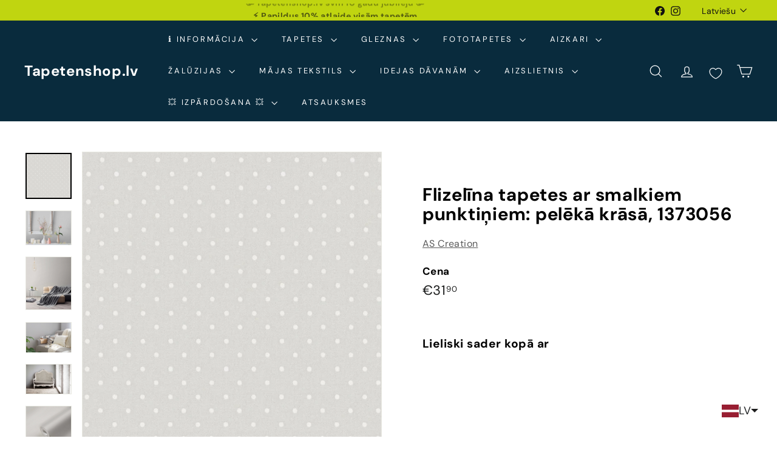

--- FILE ---
content_type: text/javascript; charset=utf-8
request_url: https://tapetenshop-lv.myshopify.com/products/flizelina-tapetes-ar-smalkiem-punktiniem-roza-krasa-1373057.js
body_size: 1477
content:
{"id":8848429187407,"title":"Flizelīna tapetes ar smalkiem punktiņiem: rozā krāsā, 1373057","handle":"flizelina-tapetes-ar-smalkiem-punktiniem-roza-krasa-1373057","description":"\u003cp\u003e\u003cbr\u003e\u003c\/p\u003e\n\u003cul\u003e\u003c\/ul\u003e\n\u003ctable width=\"275\"\u003e\n\u003ctbody\u003e\n\u003ctr\u003e\n\u003ctd width=\"110\"\u003e\n\u003ca title=\"Tapetes retro, lauku un provansas stilā - interneta katalogs\" href=\"https:\/\/www.tapetenshop.lv\/collections\/klasiskas-tapetes-provansas-un-vitrazas-stila-charme\"\u003e\u003cstrong\u003eApskatīt visas tapetes\u003c\/strong\u003e\u003c\/a\u003e \u003c\/td\u003e\n\u003ctd width=\"165\"\u003e\u003c\/td\u003e\n\u003c\/tr\u003e\n\u003ctr\u003e\n\u003ctd\u003eIzmērs\u003c\/td\u003e\n\u003ctd\u003e0,53x10,05 m\u003c\/td\u003e\n\u003c\/tr\u003e\n\u003ctr\u003e\n\u003ctd\u003eMateriāls\u003c\/td\u003e\n\u003ctd\u003e\n\u003cimg alt=\"\" src=\"https:\/\/cdn.shopify.com\/s\/files\/1\/1161\/4172\/files\/Washable_thumb.png?15711234049296544806\" data-mce-fragment=\"1\" data-mce-src=\"https:\/\/cdn.shopify.com\/s\/files\/1\/1161\/4172\/files\/Washable_thumb.png?15711234049296544806\"\u003e\u003cspan\u003e Flizelīna\u003c\/span\u003e\u003cspan data-mce-fragment=\"1\"\u003e- Tīramās (noturīgas pret beršanu)\u003c\/span\u003e\n\u003c\/td\u003e\n\u003c\/tr\u003e\n\u003ctr\u003e\n\u003ctd\u003eSaskaņošana\u003c\/td\u003e\n\u003ctd\u003e\n\u003cimg src=\"https:\/\/cdn.shopify.com\/s\/files\/1\/1161\/4172\/files\/0_thumb.png?15711234049296544806\" data-mce-src=\"https:\/\/cdn.shopify.com\/s\/files\/1\/1161\/4172\/files\/0_thumb.png?15711234049296544806\" data-mce-fragment=\"1\"\u003e\u003ca href=\"https:\/\/www.tapetenshop.lv\/collections\/vienkrasainas\/tapetes-bez-raporta\" title=\"Vienkrāsainas tapetes bez raksta saskaņošanas - nopirkt\" data-mce-href=\"https:\/\/www.tapetenshop.lv\/collections\/vienkrasainas\/tapetes-bez-raporta\" data-mce-fragment=\"1\"\u003eRaksts nav jāsaskaņo\u003c\/a\u003e\n\u003c\/td\u003e\n\u003c\/tr\u003e\n\u003ctr\u003e\n\u003ctd\u003eIzturība pret izbalēšanu\u003c\/td\u003e\n\u003ctd\u003e\n\u003cimg alt=\"\" src=\"https:\/\/cdn.shopify.com\/s\/files\/1\/1161\/4172\/files\/sun_thumb.png?15370898325993033724\" data-mce-fragment=\"1\" data-mce-src=\"https:\/\/cdn.shopify.com\/s\/files\/1\/1161\/4172\/files\/sun_thumb.png?15370898325993033724\" data-mce-selected=\"1\"\u003eAugsta izturība pret izbalēšanu\u003c\/td\u003e\n\u003c\/tr\u003e\n\u003ctr\u003e\n\u003ctd\u003eTapešu noņemšana\u003c\/td\u003e\n\u003ctd\u003e\n\u003cimg alt=\"\" src=\"https:\/\/cdn.shopify.com\/s\/files\/1\/1161\/4172\/files\/nonemas_thumb.png?15370898325993033724\" data-mce-fragment=\"1\" data-mce-src=\"https:\/\/cdn.shopify.com\/s\/files\/1\/1161\/4172\/files\/nonemas_thumb.png?15370898325993033724\"\u003eTiek atbrīvots tapešu svītras stūrītis, kas turpmāk ļauj pēc kārtas noņemt visas strēmeles.\u003c\/td\u003e\n\u003c\/tr\u003e\n\u003ctr\u003e\n\u003ctd\u003eTapešu līmēšana\u003c\/td\u003e\n\u003ctd\u003e\n\u003cimg alt=\"\" src=\"https:\/\/cdn.shopify.com\/s\/files\/1\/1161\/4172\/files\/uz-sienas-tr-50_480x480.png?v=1657992106\" data-mce-fragment=\"1\" data-mce-src=\"https:\/\/cdn.shopify.com\/s\/files\/1\/1161\/4172\/files\/uz-sienas-tr-50_480x480.png?v=1657992106\"\u003eLīmi klāj tikai uz sienas\u003c\/td\u003e\n\u003c\/tr\u003e\n\u003c\/tbody\u003e\n\u003c\/table\u003e\n\u003cp\u003e\u003ca href=\"http:\/\/www.as-creation.de\/startseite.html\" title=\"Tapetes AS Creation (Vācija) no Tapetenshop.lv\" target=\"_blank\"\u003e\u003cimg alt=\"\" src=\"https:\/\/cdn.shopify.com\/s\/files\/1\/1161\/4172\/files\/Tapetes_AS_Creation_no_Tapetenshop.lv_480x480.png?v=1611298445\" style=\"display: block; margin-left: auto; margin-right: auto;\" data-mce-src=\"https:\/\/cdn.shopify.com\/s\/files\/1\/1161\/4172\/files\/Tapetes_AS_Creation_no_Tapetenshop.lv_480x480.png?v=1611298445\" data-mce-style=\"display: block; margin-left: auto; margin-right: auto;\"\u003e\u003c\/a\u003e\u003c\/p\u003e\n\u003cp\u003e \u003c\/p\u003e","published_at":"2023-12-25T16:56:50+02:00","created_at":"2023-12-25T16:56:50+02:00","vendor":"AS Creation","type":"Tapetes","tags":["53","as-creation","ascreation","bez-saskanosanas","dots","flizelina","grafiskas","gulamistaba","ipasi-noturigas","koridors","maison-charme","matt","modernas-tapetes-ar-grafisku-rakstu","paraugs","Provence","retro","roza","slightly-structured","tapetes","tapetes-ar-matetu-virsmu","tapetes-provansas-stila","viesistaba","vintage","virtuve"],"price":3190,"price_min":3190,"price_max":3190,"available":true,"price_varies":false,"compare_at_price":null,"compare_at_price_min":0,"compare_at_price_max":0,"compare_at_price_varies":false,"variants":[{"id":48100478288207,"title":"Default Title","option1":"Default Title","option2":null,"option3":null,"sku":"390703","requires_shipping":true,"taxable":true,"featured_image":null,"available":true,"name":"Flizelīna tapetes ar smalkiem punktiņiem: rozā krāsā, 1373057","public_title":null,"options":["Default Title"],"price":3190,"weight":1300,"compare_at_price":null,"inventory_quantity":0,"inventory_management":null,"inventory_policy":"deny","barcode":"4051315588673","requires_selling_plan":false,"selling_plan_allocations":[]}],"images":["\/\/cdn.shopify.com\/s\/files\/1\/1161\/4172\/files\/flizelina-tapetes-ar-smalkiem-punktiniem-roza-krasa-1373057-53110455861583.jpg?v=1703516363","\/\/cdn.shopify.com\/s\/files\/1\/1161\/4172\/files\/flizelina-tapetes-ar-smalkiem-punktiniem-roza-krasa-1373057-53110455959887.jpg?v=1703516360","\/\/cdn.shopify.com\/s\/files\/1\/1161\/4172\/files\/flizelina-tapetes-ar-smalkiem-punktiniem-roza-krasa-1373057-53110456025423.jpg?v=1703516737","\/\/cdn.shopify.com\/s\/files\/1\/1161\/4172\/files\/flizelina-tapetes-ar-smalkiem-punktiniem-roza-krasa-1373057-53110485844303.jpg?v=1703516739","\/\/cdn.shopify.com\/s\/files\/1\/1161\/4172\/files\/flizelina-tapetes-ar-smalkiem-punktiniem-roza-krasa-1373057-53110455664975.jpg?v=1703516373","\/\/cdn.shopify.com\/s\/files\/1\/1161\/4172\/files\/flizelina-tapetes-ar-smalkiem-punktiniem-roza-krasa-1373057-53110455730511.jpg?v=1703516367","\/\/cdn.shopify.com\/s\/files\/1\/1161\/4172\/files\/flizelina-tapetes-ar-smalkiem-punktiniem-roza-krasa-1373057-53110455992655.jpg?v=1703516555","\/\/cdn.shopify.com\/s\/files\/1\/1161\/4172\/files\/flizelina-tapetes-ar-smalkiem-punktiniem-roza-krasa-1373057-53110455796047.jpg?v=1703516369"],"featured_image":"\/\/cdn.shopify.com\/s\/files\/1\/1161\/4172\/files\/flizelina-tapetes-ar-smalkiem-punktiniem-roza-krasa-1373057-53110455861583.jpg?v=1703516363","options":[{"name":"Title","position":1,"values":["Default Title"]}],"url":"\/products\/flizelina-tapetes-ar-smalkiem-punktiniem-roza-krasa-1373057","media":[{"alt":"Flizelīna tapetes ar smalkiem punktiņiem: rozā krāsā, 390703 AS Creation","id":45740006441295,"position":1,"preview_image":{"aspect_ratio":1.0,"height":1000,"width":1000,"src":"https:\/\/cdn.shopify.com\/s\/files\/1\/1161\/4172\/files\/flizelina-tapetes-ar-smalkiem-punktiniem-roza-krasa-1373057-53110455861583.jpg?v=1703516363"},"aspect_ratio":1.0,"height":1000,"media_type":"image","src":"https:\/\/cdn.shopify.com\/s\/files\/1\/1161\/4172\/files\/flizelina-tapetes-ar-smalkiem-punktiniem-roza-krasa-1373057-53110455861583.jpg?v=1703516363","width":1000},{"alt":"Flizelīna tapetes ar smalkiem punktiņiem: rozā krāsā, 390703 AS Creation","id":45740006048079,"position":2,"preview_image":{"aspect_ratio":1.0,"height":1600,"width":1600,"src":"https:\/\/cdn.shopify.com\/s\/files\/1\/1161\/4172\/files\/flizelina-tapetes-ar-smalkiem-punktiniem-roza-krasa-1373057-53110455959887.jpg?v=1703516360"},"aspect_ratio":1.0,"height":1600,"media_type":"image","src":"https:\/\/cdn.shopify.com\/s\/files\/1\/1161\/4172\/files\/flizelina-tapetes-ar-smalkiem-punktiniem-roza-krasa-1373057-53110455959887.jpg?v=1703516360","width":1600},{"alt":"Flizelīna tapetes ar smalkiem punktiņiem: rozā krāsā, 390703 AS Creation","id":45740083478863,"position":3,"preview_image":{"aspect_ratio":1.501,"height":1066,"width":1600,"src":"https:\/\/cdn.shopify.com\/s\/files\/1\/1161\/4172\/files\/flizelina-tapetes-ar-smalkiem-punktiniem-roza-krasa-1373057-53110456025423.jpg?v=1703516737"},"aspect_ratio":1.501,"height":1066,"media_type":"image","src":"https:\/\/cdn.shopify.com\/s\/files\/1\/1161\/4172\/files\/flizelina-tapetes-ar-smalkiem-punktiniem-roza-krasa-1373057-53110456025423.jpg?v=1703516737","width":1600},{"alt":"Flizelīna tapetes ar smalkiem punktiņiem: rozā krāsā, 390703 AS Creation","id":45740084035919,"position":4,"preview_image":{"aspect_ratio":0.667,"height":1600,"width":1067,"src":"https:\/\/cdn.shopify.com\/s\/files\/1\/1161\/4172\/files\/flizelina-tapetes-ar-smalkiem-punktiniem-roza-krasa-1373057-53110485844303.jpg?v=1703516739"},"aspect_ratio":0.667,"height":1600,"media_type":"image","src":"https:\/\/cdn.shopify.com\/s\/files\/1\/1161\/4172\/files\/flizelina-tapetes-ar-smalkiem-punktiniem-roza-krasa-1373057-53110485844303.jpg?v=1703516739","width":1067},{"alt":"Flizelīna tapetes ar smalkiem punktiņiem: rozā krāsā, 390703 AS Creation","id":45740008571215,"position":5,"preview_image":{"aspect_ratio":0.667,"height":1600,"width":1067,"src":"https:\/\/cdn.shopify.com\/s\/files\/1\/1161\/4172\/files\/flizelina-tapetes-ar-smalkiem-punktiniem-roza-krasa-1373057-53110455664975.jpg?v=1703516373"},"aspect_ratio":0.667,"height":1600,"media_type":"image","src":"https:\/\/cdn.shopify.com\/s\/files\/1\/1161\/4172\/files\/flizelina-tapetes-ar-smalkiem-punktiniem-roza-krasa-1373057-53110455664975.jpg?v=1703516373","width":1067},{"alt":"Flizelīna tapetes ar smalkiem punktiņiem: rozā krāsā, 390703 AS Creation","id":45740006867279,"position":6,"preview_image":{"aspect_ratio":1.0,"height":1600,"width":1600,"src":"https:\/\/cdn.shopify.com\/s\/files\/1\/1161\/4172\/files\/flizelina-tapetes-ar-smalkiem-punktiniem-roza-krasa-1373057-53110455730511.jpg?v=1703516367"},"aspect_ratio":1.0,"height":1600,"media_type":"image","src":"https:\/\/cdn.shopify.com\/s\/files\/1\/1161\/4172\/files\/flizelina-tapetes-ar-smalkiem-punktiniem-roza-krasa-1373057-53110455730511.jpg?v=1703516367","width":1600},{"alt":"Flizelīna tapetes ar smalkiem punktiņiem: rozā krāsā, 390703 AS Creation","id":45740044779855,"position":7,"preview_image":{"aspect_ratio":1.0,"height":1600,"width":1600,"src":"https:\/\/cdn.shopify.com\/s\/files\/1\/1161\/4172\/files\/flizelina-tapetes-ar-smalkiem-punktiniem-roza-krasa-1373057-53110455992655.jpg?v=1703516555"},"aspect_ratio":1.0,"height":1600,"media_type":"image","src":"https:\/\/cdn.shopify.com\/s\/files\/1\/1161\/4172\/files\/flizelina-tapetes-ar-smalkiem-punktiniem-roza-krasa-1373057-53110455992655.jpg?v=1703516555","width":1600},{"alt":"Flizelīna tapetes ar smalkiem punktiņiem: rozā krāsā, 390703 AS Creation","id":45740008276303,"position":8,"preview_image":{"aspect_ratio":1.0,"height":1600,"width":1600,"src":"https:\/\/cdn.shopify.com\/s\/files\/1\/1161\/4172\/files\/flizelina-tapetes-ar-smalkiem-punktiniem-roza-krasa-1373057-53110455796047.jpg?v=1703516369"},"aspect_ratio":1.0,"height":1600,"media_type":"image","src":"https:\/\/cdn.shopify.com\/s\/files\/1\/1161\/4172\/files\/flizelina-tapetes-ar-smalkiem-punktiniem-roza-krasa-1373057-53110455796047.jpg?v=1703516369","width":1600}],"requires_selling_plan":false,"selling_plan_groups":[]}

--- FILE ---
content_type: text/javascript; charset=utf-8
request_url: https://tapetenshop-lv.myshopify.com/products/flizelina-tapetes-ar-smalkiem-punktiniem-peleka-krasa-1373056.js?currency=EUR&country=LV
body_size: 1496
content:
{"id":8848426795343,"title":"Flizelīna tapetes ar smalkiem punktiņiem: pelēkā krāsā, 1373056","handle":"flizelina-tapetes-ar-smalkiem-punktiniem-peleka-krasa-1373056","description":"\u003cp\u003e\u003cbr\u003e\u003c\/p\u003e\n\u003cul\u003e\u003c\/ul\u003e\n\u003ctable width=\"275\"\u003e\n\u003ctbody\u003e\n\u003ctr\u003e\n\u003ctd width=\"110\"\u003e\n\u003ca title=\"Tapetes retro, lauku un provansas stilā - interneta katalogs\" href=\"https:\/\/www.tapetenshop.lv\/collections\/klasiskas-tapetes-provansas-un-vitrazas-stila-charme\"\u003e\u003cstrong\u003eApskatīt visas tapetes\u003c\/strong\u003e\u003c\/a\u003e \u003c\/td\u003e\n\u003ctd width=\"165\"\u003e\u003c\/td\u003e\n\u003c\/tr\u003e\n\u003ctr\u003e\n\u003ctd\u003eIzmērs\u003c\/td\u003e\n\u003ctd\u003e0,53x10,05 m\u003c\/td\u003e\n\u003c\/tr\u003e\n\u003ctr\u003e\n\u003ctd\u003eMateriāls\u003c\/td\u003e\n\u003ctd\u003e\n\u003cimg alt=\"\" src=\"https:\/\/cdn.shopify.com\/s\/files\/1\/1161\/4172\/files\/Washable_thumb.png?15711234049296544806\" data-mce-fragment=\"1\" data-mce-src=\"https:\/\/cdn.shopify.com\/s\/files\/1\/1161\/4172\/files\/Washable_thumb.png?15711234049296544806\"\u003e\u003cspan\u003e Flizelīna\u003c\/span\u003e\u003cspan data-mce-fragment=\"1\"\u003e- Tīramās (noturīgas pret beršanu)\u003c\/span\u003e\n\u003c\/td\u003e\n\u003c\/tr\u003e\n\u003ctr\u003e\n\u003ctd\u003eSaskaņošana\u003c\/td\u003e\n\u003ctd\u003e\n\u003cimg src=\"https:\/\/cdn.shopify.com\/s\/files\/1\/1161\/4172\/files\/0_thumb.png?15711234049296544806\" data-mce-fragment=\"1\" data-mce-src=\"https:\/\/cdn.shopify.com\/s\/files\/1\/1161\/4172\/files\/0_thumb.png?15711234049296544806\"\u003e\u003ca href=\"https:\/\/www.tapetenshop.lv\/collections\/vienkrasainas\/tapetes-bez-raporta\" title=\"Vienkrāsainas tapetes bez raksta saskaņošanas - nopirkt\" data-mce-fragment=\"1\" data-mce-href=\"https:\/\/www.tapetenshop.lv\/collections\/vienkrasainas\/tapetes-bez-raporta\"\u003eRaksts nav jāsaskaņo\u003c\/a\u003e\n\u003c\/td\u003e\n\u003c\/tr\u003e\n\u003ctr\u003e\n\u003ctd\u003eIzturība pret izbalēšanu\u003c\/td\u003e\n\u003ctd\u003e\n\u003cimg alt=\"\" src=\"https:\/\/cdn.shopify.com\/s\/files\/1\/1161\/4172\/files\/sun_thumb.png?15370898325993033724\" data-mce-fragment=\"1\" data-mce-src=\"https:\/\/cdn.shopify.com\/s\/files\/1\/1161\/4172\/files\/sun_thumb.png?15370898325993033724\" data-mce-selected=\"1\"\u003eAugsta izturība pret izbalēšanu\u003c\/td\u003e\n\u003c\/tr\u003e\n\u003ctr\u003e\n\u003ctd\u003eTapešu noņemšana\u003c\/td\u003e\n\u003ctd\u003e\n\u003cimg alt=\"\" src=\"https:\/\/cdn.shopify.com\/s\/files\/1\/1161\/4172\/files\/nonemas_thumb.png?15370898325993033724\" data-mce-fragment=\"1\" data-mce-src=\"https:\/\/cdn.shopify.com\/s\/files\/1\/1161\/4172\/files\/nonemas_thumb.png?15370898325993033724\"\u003eTiek atbrīvots tapešu svītras stūrītis, kas turpmāk ļauj pēc kārtas noņemt visas strēmeles.\u003c\/td\u003e\n\u003c\/tr\u003e\n\u003ctr\u003e\n\u003ctd\u003eTapešu līmēšana\u003c\/td\u003e\n\u003ctd\u003e\n\u003cimg alt=\"\" src=\"https:\/\/cdn.shopify.com\/s\/files\/1\/1161\/4172\/files\/uz-sienas-tr-50_480x480.png?v=1657992106\" data-mce-fragment=\"1\" data-mce-src=\"https:\/\/cdn.shopify.com\/s\/files\/1\/1161\/4172\/files\/uz-sienas-tr-50_480x480.png?v=1657992106\"\u003eLīmi klāj tikai uz sienas\u003c\/td\u003e\n\u003c\/tr\u003e\n\u003c\/tbody\u003e\n\u003c\/table\u003e\n\u003cp\u003e\u003ca href=\"http:\/\/www.as-creation.de\/startseite.html\" title=\"Tapetes AS Creation (Vācija) no Tapetenshop.lv\" target=\"_blank\"\u003e\u003cimg alt=\"\" src=\"https:\/\/cdn.shopify.com\/s\/files\/1\/1161\/4172\/files\/Tapetes_AS_Creation_no_Tapetenshop.lv_480x480.png?v=1611298445\" style=\"display: block; margin-left: auto; margin-right: auto;\" data-mce-src=\"https:\/\/cdn.shopify.com\/s\/files\/1\/1161\/4172\/files\/Tapetes_AS_Creation_no_Tapetenshop.lv_480x480.png?v=1611298445\" data-mce-style=\"display: block; margin-left: auto; margin-right: auto;\"\u003e\u003c\/a\u003e\u003c\/p\u003e\n\u003cp\u003e \u003c\/p\u003e","published_at":"2023-12-25T16:53:12+02:00","created_at":"2023-12-25T16:53:12+02:00","vendor":"AS Creation","type":"Tapetes","tags":["53","as-creation","ascreation","bez-saskanosanas","dots","flizelina","grafiskas","gulamistaba","ipasi-noturigas","koridors","maison-charme","matt","modernas-tapetes-ar-grafisku-rakstu","paraugs","peleka","Provence","retro","slightly-structured","tapetes","tapetes-ar-matetu-virsmu","tapetes-provansas-stila","vintage","virtuve"],"price":3190,"price_min":3190,"price_max":3190,"available":true,"price_varies":false,"compare_at_price":null,"compare_at_price_min":0,"compare_at_price_max":0,"compare_at_price_varies":false,"variants":[{"id":48100475633999,"title":"Default Title","option1":"Default Title","option2":null,"option3":null,"sku":"390702","requires_shipping":true,"taxable":true,"featured_image":null,"available":true,"name":"Flizelīna tapetes ar smalkiem punktiņiem: pelēkā krāsā, 1373056","public_title":null,"options":["Default Title"],"price":3190,"weight":1300,"compare_at_price":null,"inventory_quantity":0,"inventory_management":null,"inventory_policy":"deny","barcode":"4051315588659","requires_selling_plan":false,"selling_plan_allocations":[]}],"images":["\/\/cdn.shopify.com\/s\/files\/1\/1161\/4172\/files\/flizelina-tapetes-ar-smalkiem-punktiniem-peleka-krasa-1373056-53110417719631.jpg?v=1703516186","\/\/cdn.shopify.com\/s\/files\/1\/1161\/4172\/files\/flizelina-tapetes-ar-smalkiem-punktiniem-peleka-krasa-1373056-53110417555791.jpg?v=1703516192","\/\/cdn.shopify.com\/s\/files\/1\/1161\/4172\/files\/flizelina-tapetes-ar-smalkiem-punktiniem-peleka-krasa-1373056-53110417752399.jpg?v=1703516184","\/\/cdn.shopify.com\/s\/files\/1\/1161\/4172\/files\/flizelina-tapetes-ar-smalkiem-punktiniem-peleka-krasa-1373056-53110417490255.jpg?v=1703516912","\/\/cdn.shopify.com\/s\/files\/1\/1161\/4172\/files\/flizelina-tapetes-ar-smalkiem-punktiniem-peleka-krasa-1373056-53110417785167.jpg?v=1703516180","\/\/cdn.shopify.com\/s\/files\/1\/1161\/4172\/files\/flizelina-tapetes-ar-smalkiem-punktiniem-peleka-krasa-1373056-53110417457487.jpg?v=1703516189","\/\/cdn.shopify.com\/s\/files\/1\/1161\/4172\/files\/flizelina-tapetes-ar-smalkiem-punktiniem-peleka-krasa-1373056-53110417817935.jpg?v=1703516195"],"featured_image":"\/\/cdn.shopify.com\/s\/files\/1\/1161\/4172\/files\/flizelina-tapetes-ar-smalkiem-punktiniem-peleka-krasa-1373056-53110417719631.jpg?v=1703516186","options":[{"name":"Title","position":1,"values":["Default Title"]}],"url":"\/products\/flizelina-tapetes-ar-smalkiem-punktiniem-peleka-krasa-1373056","media":[{"alt":"Flizelīna tapetes ar smalkiem punktiņiem: pelēkā krāsā, 390702 AS Creation","id":45739970298191,"position":1,"preview_image":{"aspect_ratio":1.0,"height":1000,"width":1000,"src":"https:\/\/cdn.shopify.com\/s\/files\/1\/1161\/4172\/files\/flizelina-tapetes-ar-smalkiem-punktiniem-peleka-krasa-1373056-53110417719631.jpg?v=1703516186"},"aspect_ratio":1.0,"height":1000,"media_type":"image","src":"https:\/\/cdn.shopify.com\/s\/files\/1\/1161\/4172\/files\/flizelina-tapetes-ar-smalkiem-punktiniem-peleka-krasa-1373056-53110417719631.jpg?v=1703516186","width":1000},{"alt":"Flizelīna tapetes ar smalkiem punktiņiem: pelēkā krāsā, 390702 AS Creation","id":45739971412303,"position":2,"preview_image":{"aspect_ratio":1.33,"height":1203,"width":1600,"src":"https:\/\/cdn.shopify.com\/s\/files\/1\/1161\/4172\/files\/flizelina-tapetes-ar-smalkiem-punktiniem-peleka-krasa-1373056-53110417555791.jpg?v=1703516192"},"aspect_ratio":1.33,"height":1203,"media_type":"image","src":"https:\/\/cdn.shopify.com\/s\/files\/1\/1161\/4172\/files\/flizelina-tapetes-ar-smalkiem-punktiniem-peleka-krasa-1373056-53110417555791.jpg?v=1703516192","width":1600},{"alt":"Flizelīna tapetes ar smalkiem punktiņiem: pelēkā krāsā, 390702 AS Creation","id":45739969970511,"position":3,"preview_image":{"aspect_ratio":0.857,"height":1600,"width":1371,"src":"https:\/\/cdn.shopify.com\/s\/files\/1\/1161\/4172\/files\/flizelina-tapetes-ar-smalkiem-punktiniem-peleka-krasa-1373056-53110417752399.jpg?v=1703516184"},"aspect_ratio":0.857,"height":1600,"media_type":"image","src":"https:\/\/cdn.shopify.com\/s\/files\/1\/1161\/4172\/files\/flizelina-tapetes-ar-smalkiem-punktiniem-peleka-krasa-1373056-53110417752399.jpg?v=1703516184","width":1371},{"alt":"Flizelīna tapetes ar smalkiem punktiņiem: pelēkā krāsā, 390702 AS Creation","id":45740121424207,"position":4,"preview_image":{"aspect_ratio":1.501,"height":1066,"width":1600,"src":"https:\/\/cdn.shopify.com\/s\/files\/1\/1161\/4172\/files\/flizelina-tapetes-ar-smalkiem-punktiniem-peleka-krasa-1373056-53110417490255.jpg?v=1703516912"},"aspect_ratio":1.501,"height":1066,"media_type":"image","src":"https:\/\/cdn.shopify.com\/s\/files\/1\/1161\/4172\/files\/flizelina-tapetes-ar-smalkiem-punktiniem-peleka-krasa-1373056-53110417490255.jpg?v=1703516912","width":1600},{"alt":"Flizelīna tapetes ar smalkiem punktiņiem: pelēkā krāsā, 390702 AS Creation","id":45739969347919,"position":5,"preview_image":{"aspect_ratio":1.544,"height":1036,"width":1600,"src":"https:\/\/cdn.shopify.com\/s\/files\/1\/1161\/4172\/files\/flizelina-tapetes-ar-smalkiem-punktiniem-peleka-krasa-1373056-53110417785167.jpg?v=1703516180"},"aspect_ratio":1.544,"height":1036,"media_type":"image","src":"https:\/\/cdn.shopify.com\/s\/files\/1\/1161\/4172\/files\/flizelina-tapetes-ar-smalkiem-punktiniem-peleka-krasa-1373056-53110417785167.jpg?v=1703516180","width":1600},{"alt":"Flizelīna tapetes ar smalkiem punktiņiem: pelēkā krāsā, 390702 AS Creation","id":45739970724175,"position":6,"preview_image":{"aspect_ratio":1.0,"height":1600,"width":1600,"src":"https:\/\/cdn.shopify.com\/s\/files\/1\/1161\/4172\/files\/flizelina-tapetes-ar-smalkiem-punktiniem-peleka-krasa-1373056-53110417457487.jpg?v=1703516189"},"aspect_ratio":1.0,"height":1600,"media_type":"image","src":"https:\/\/cdn.shopify.com\/s\/files\/1\/1161\/4172\/files\/flizelina-tapetes-ar-smalkiem-punktiniem-peleka-krasa-1373056-53110417457487.jpg?v=1703516189","width":1600},{"alt":"Flizelīna tapetes ar smalkiem punktiņiem: pelēkā krāsā, 390702 AS Creation","id":45739972198735,"position":7,"preview_image":{"aspect_ratio":1.0,"height":1600,"width":1600,"src":"https:\/\/cdn.shopify.com\/s\/files\/1\/1161\/4172\/files\/flizelina-tapetes-ar-smalkiem-punktiniem-peleka-krasa-1373056-53110417817935.jpg?v=1703516195"},"aspect_ratio":1.0,"height":1600,"media_type":"image","src":"https:\/\/cdn.shopify.com\/s\/files\/1\/1161\/4172\/files\/flizelina-tapetes-ar-smalkiem-punktiniem-peleka-krasa-1373056-53110417817935.jpg?v=1703516195","width":1600}],"requires_selling_plan":false,"selling_plan_groups":[]}

--- FILE ---
content_type: text/javascript; charset=utf-8
request_url: https://tapetenshop-lv.myshopify.com/products/flizelina-tapetes-ar-smalkiem-punktiniem-gaisi-zila-krasa-1373055.js
body_size: 1835
content:
{"id":8848424042831,"title":"Flizelīna tapetes ar smalkiem punktiņiem: gaiši zilā krāsā, 1373055","handle":"flizelina-tapetes-ar-smalkiem-punktiniem-gaisi-zila-krasa-1373055","description":"\u003cp\u003e\u003cbr\u003e\u003c\/p\u003e\n\u003cul\u003e\u003c\/ul\u003e\n\u003ctable width=\"275\"\u003e\n\u003ctbody\u003e\n\u003ctr\u003e\n\u003ctd width=\"110\"\u003e\n\u003ca title=\"Tapetes retro, lauku un provansas stilā - interneta katalogs\" href=\"https:\/\/www.tapetenshop.lv\/collections\/klasiskas-tapetes-provansas-un-vitrazas-stila-charme\"\u003e\u003cstrong\u003eApskatīt visas tapetes\u003c\/strong\u003e\u003c\/a\u003e \u003c\/td\u003e\n\u003ctd width=\"165\"\u003e\u003c\/td\u003e\n\u003c\/tr\u003e\n\u003ctr\u003e\n\u003ctd\u003eIzmērs\u003c\/td\u003e\n\u003ctd\u003e0,53x10,05 m\u003c\/td\u003e\n\u003c\/tr\u003e\n\u003ctr\u003e\n\u003ctd\u003eMateriāls\u003c\/td\u003e\n\u003ctd\u003e\n\u003cimg alt=\"\" src=\"https:\/\/cdn.shopify.com\/s\/files\/1\/1161\/4172\/files\/Washable_thumb.png?15711234049296544806\" data-mce-fragment=\"1\" data-mce-src=\"https:\/\/cdn.shopify.com\/s\/files\/1\/1161\/4172\/files\/Washable_thumb.png?15711234049296544806\"\u003e\u003cspan\u003e Flizelīna\u003c\/span\u003e\u003cspan data-mce-fragment=\"1\"\u003e- Tīramās (noturīgas pret beršanu)\u003c\/span\u003e\n\u003c\/td\u003e\n\u003c\/tr\u003e\n\u003ctr\u003e\n\u003ctd\u003eSaskaņošana\u003c\/td\u003e\n\u003ctd\u003e\n\u003cimg src=\"https:\/\/cdn.shopify.com\/s\/files\/1\/1161\/4172\/files\/0_thumb.png?15711234049296544806\" data-mce-src=\"https:\/\/cdn.shopify.com\/s\/files\/1\/1161\/4172\/files\/0_thumb.png?15711234049296544806\" data-mce-fragment=\"1\"\u003e\u003ca href=\"https:\/\/www.tapetenshop.lv\/collections\/vienkrasainas\/tapetes-bez-raporta\" title=\"Vienkrāsainas tapetes bez raksta saskaņošanas - nopirkt\" data-mce-href=\"https:\/\/www.tapetenshop.lv\/collections\/vienkrasainas\/tapetes-bez-raporta\" data-mce-fragment=\"1\"\u003eRaksts nav jāsaskaņo\u003c\/a\u003e\n\u003c\/td\u003e\n\u003c\/tr\u003e\n\u003ctr\u003e\n\u003ctd\u003eIzturība pret izbalēšanu\u003c\/td\u003e\n\u003ctd\u003e\n\u003cimg alt=\"\" src=\"https:\/\/cdn.shopify.com\/s\/files\/1\/1161\/4172\/files\/sun_thumb.png?15370898325993033724\" data-mce-fragment=\"1\" data-mce-src=\"https:\/\/cdn.shopify.com\/s\/files\/1\/1161\/4172\/files\/sun_thumb.png?15370898325993033724\" data-mce-selected=\"1\"\u003eAugsta izturība pret izbalēšanu\u003c\/td\u003e\n\u003c\/tr\u003e\n\u003ctr\u003e\n\u003ctd\u003eTapešu noņemšana\u003c\/td\u003e\n\u003ctd\u003e\n\u003cimg alt=\"\" src=\"https:\/\/cdn.shopify.com\/s\/files\/1\/1161\/4172\/files\/nonemas_thumb.png?15370898325993033724\" data-mce-fragment=\"1\" data-mce-src=\"https:\/\/cdn.shopify.com\/s\/files\/1\/1161\/4172\/files\/nonemas_thumb.png?15370898325993033724\"\u003eTiek atbrīvots tapešu svītras stūrītis, kas turpmāk ļauj pēc kārtas noņemt visas strēmeles.\u003c\/td\u003e\n\u003c\/tr\u003e\n\u003ctr\u003e\n\u003ctd\u003eTapešu līmēšana\u003c\/td\u003e\n\u003ctd\u003e\n\u003cimg alt=\"\" src=\"https:\/\/cdn.shopify.com\/s\/files\/1\/1161\/4172\/files\/uz-sienas-tr-50_480x480.png?v=1657992106\" data-mce-fragment=\"1\" data-mce-src=\"https:\/\/cdn.shopify.com\/s\/files\/1\/1161\/4172\/files\/uz-sienas-tr-50_480x480.png?v=1657992106\"\u003eLīmi klāj tikai uz sienas\u003c\/td\u003e\n\u003c\/tr\u003e\n\u003c\/tbody\u003e\n\u003c\/table\u003e\n\u003cp\u003e\u003ca href=\"http:\/\/www.as-creation.de\/startseite.html\" title=\"Tapetes AS Creation (Vācija) no Tapetenshop.lv\" target=\"_blank\"\u003e\u003cimg alt=\"\" src=\"https:\/\/cdn.shopify.com\/s\/files\/1\/1161\/4172\/files\/Tapetes_AS_Creation_no_Tapetenshop.lv_480x480.png?v=1611298445\" style=\"display: block; margin-left: auto; margin-right: auto;\" data-mce-src=\"https:\/\/cdn.shopify.com\/s\/files\/1\/1161\/4172\/files\/Tapetes_AS_Creation_no_Tapetenshop.lv_480x480.png?v=1611298445\" data-mce-style=\"display: block; margin-left: auto; margin-right: auto;\"\u003e\u003c\/a\u003e\u003c\/p\u003e\n\u003cp\u003e \u003c\/p\u003e","published_at":"2023-12-25T16:47:41+02:00","created_at":"2023-12-25T16:47:41+02:00","vendor":"AS Creation","type":"Tapetes","tags":["53","as-creation","ascreation","bez-saskanosanas","dots","flizelina","grafiskas","gulamistaba","ipasi-noturigas","koridors","maison-charme","matt","modernas-tapetes-ar-grafisku-rakstu","paraugs","Provence","retro","slightly-structured","tapetes","tapetes-ar-matetu-virsmu","tapetes-provansas-stila","vintage","virtuve"],"price":3190,"price_min":3190,"price_max":3190,"available":true,"price_varies":false,"compare_at_price":null,"compare_at_price_min":0,"compare_at_price_max":0,"compare_at_price_varies":false,"variants":[{"id":48100470849871,"title":"Default Title","option1":"Default Title","option2":null,"option3":null,"sku":"390701","requires_shipping":true,"taxable":true,"featured_image":null,"available":true,"name":"Flizelīna tapetes ar smalkiem punktiņiem: gaiši zilā krāsā, 1373055","public_title":null,"options":["Default Title"],"price":3190,"weight":1300,"compare_at_price":null,"inventory_quantity":0,"inventory_management":null,"inventory_policy":"deny","barcode":"4051315588635","requires_selling_plan":false,"selling_plan_allocations":[]}],"images":["\/\/cdn.shopify.com\/s\/files\/1\/1161\/4172\/files\/flizelina-tapetes-ar-smalkiem-punktiniem-gaisi-zila-krasa-1373055-53110354837839.jpg?v=1703515828","\/\/cdn.shopify.com\/s\/files\/1\/1161\/4172\/files\/flizelina-tapetes-ar-smalkiem-punktiniem-gaisi-zila-krasa-1373055-53110354772303.jpg?v=1703515820","\/\/cdn.shopify.com\/s\/files\/1\/1161\/4172\/files\/flizelina-tapetes-ar-smalkiem-punktiniem-gaisi-zila-krasa-1373055-53110354870607.jpg?v=1703515832","\/\/cdn.shopify.com\/s\/files\/1\/1161\/4172\/files\/flizelina-tapetes-ar-smalkiem-punktiniem-gaisi-zila-krasa-1373055-53110354805071.jpg?v=1703515834","\/\/cdn.shopify.com\/s\/files\/1\/1161\/4172\/files\/flizelina-tapetes-ar-smalkiem-punktiniem-gaisi-zila-krasa-1373055-53110354673999.jpg?v=1703515999","\/\/cdn.shopify.com\/s\/files\/1\/1161\/4172\/files\/flizelina-tapetes-ar-smalkiem-punktiniem-gaisi-zila-krasa-1373055-53110354739535.jpg?v=1703515822","\/\/cdn.shopify.com\/s\/files\/1\/1161\/4172\/files\/flizelina-tapetes-ar-smalkiem-punktiniem-gaisi-zila-krasa-1373055-53110354706767.jpg?v=1703515826"],"featured_image":"\/\/cdn.shopify.com\/s\/files\/1\/1161\/4172\/files\/flizelina-tapetes-ar-smalkiem-punktiniem-gaisi-zila-krasa-1373055-53110354837839.jpg?v=1703515828","options":[{"name":"Title","position":1,"values":["Default Title"]}],"url":"\/products\/flizelina-tapetes-ar-smalkiem-punktiniem-gaisi-zila-krasa-1373055","media":[{"alt":"Flizelīna tapetes ar smalkiem punktiņiem: gaiši zilā krāsā, 390701 AS Creation","id":45739897323855,"position":1,"preview_image":{"aspect_ratio":1.0,"height":1000,"width":1000,"src":"https:\/\/cdn.shopify.com\/s\/files\/1\/1161\/4172\/files\/flizelina-tapetes-ar-smalkiem-punktiniem-gaisi-zila-krasa-1373055-53110354837839.jpg?v=1703515828"},"aspect_ratio":1.0,"height":1000,"media_type":"image","src":"https:\/\/cdn.shopify.com\/s\/files\/1\/1161\/4172\/files\/flizelina-tapetes-ar-smalkiem-punktiniem-gaisi-zila-krasa-1373055-53110354837839.jpg?v=1703515828","width":1000},{"alt":"Flizelīna tapetes ar smalkiem punktiņiem: gaiši zilā krāsā, 390701 AS Creation","id":45739895357775,"position":2,"preview_image":{"aspect_ratio":0.75,"height":1600,"width":1200,"src":"https:\/\/cdn.shopify.com\/s\/files\/1\/1161\/4172\/files\/flizelina-tapetes-ar-smalkiem-punktiniem-gaisi-zila-krasa-1373055-53110354772303.jpg?v=1703515820"},"aspect_ratio":0.75,"height":1600,"media_type":"image","src":"https:\/\/cdn.shopify.com\/s\/files\/1\/1161\/4172\/files\/flizelina-tapetes-ar-smalkiem-punktiniem-gaisi-zila-krasa-1373055-53110354772303.jpg?v=1703515820","width":1200},{"alt":"Flizelīna tapetes ar smalkiem punktiņiem: gaiši zilā krāsā, 390701 AS Creation","id":45739898437967,"position":3,"preview_image":{"aspect_ratio":0.75,"height":1600,"width":1200,"src":"https:\/\/cdn.shopify.com\/s\/files\/1\/1161\/4172\/files\/flizelina-tapetes-ar-smalkiem-punktiniem-gaisi-zila-krasa-1373055-53110354870607.jpg?v=1703515832"},"aspect_ratio":0.75,"height":1600,"media_type":"image","src":"https:\/\/cdn.shopify.com\/s\/files\/1\/1161\/4172\/files\/flizelina-tapetes-ar-smalkiem-punktiniem-gaisi-zila-krasa-1373055-53110354870607.jpg?v=1703515832","width":1200},{"alt":"Flizelīna tapetes ar smalkiem punktiņiem: gaiši zilā krāsā, 390701 AS Creation","id":45739898569039,"position":4,"preview_image":{"aspect_ratio":0.667,"height":1600,"width":1067,"src":"https:\/\/cdn.shopify.com\/s\/files\/1\/1161\/4172\/files\/flizelina-tapetes-ar-smalkiem-punktiniem-gaisi-zila-krasa-1373055-53110354805071.jpg?v=1703515834"},"aspect_ratio":0.667,"height":1600,"media_type":"image","src":"https:\/\/cdn.shopify.com\/s\/files\/1\/1161\/4172\/files\/flizelina-tapetes-ar-smalkiem-punktiniem-gaisi-zila-krasa-1373055-53110354805071.jpg?v=1703515834","width":1067},{"alt":"Flizelīna tapetes ar smalkiem punktiņiem: gaiši zilā krāsā, 390701 AS Creation","id":45739931795791,"position":5,"preview_image":{"aspect_ratio":1.0,"height":1600,"width":1600,"src":"https:\/\/cdn.shopify.com\/s\/files\/1\/1161\/4172\/files\/flizelina-tapetes-ar-smalkiem-punktiniem-gaisi-zila-krasa-1373055-53110354673999.jpg?v=1703515999"},"aspect_ratio":1.0,"height":1600,"media_type":"image","src":"https:\/\/cdn.shopify.com\/s\/files\/1\/1161\/4172\/files\/flizelina-tapetes-ar-smalkiem-punktiniem-gaisi-zila-krasa-1373055-53110354673999.jpg?v=1703515999","width":1600},{"alt":"Flizelīna tapetes ar smalkiem punktiņiem: gaiši zilā krāsā, 390701 AS Creation","id":45739896045903,"position":6,"preview_image":{"aspect_ratio":1.0,"height":1600,"width":1600,"src":"https:\/\/cdn.shopify.com\/s\/files\/1\/1161\/4172\/files\/flizelina-tapetes-ar-smalkiem-punktiniem-gaisi-zila-krasa-1373055-53110354739535.jpg?v=1703515822"},"aspect_ratio":1.0,"height":1600,"media_type":"image","src":"https:\/\/cdn.shopify.com\/s\/files\/1\/1161\/4172\/files\/flizelina-tapetes-ar-smalkiem-punktiniem-gaisi-zila-krasa-1373055-53110354739535.jpg?v=1703515822","width":1600},{"alt":"Flizelīna tapetes ar smalkiem punktiņiem: gaiši zilā krāsā, 390701 AS Creation","id":45739896865103,"position":7,"preview_image":{"aspect_ratio":1.0,"height":1600,"width":1600,"src":"https:\/\/cdn.shopify.com\/s\/files\/1\/1161\/4172\/files\/flizelina-tapetes-ar-smalkiem-punktiniem-gaisi-zila-krasa-1373055-53110354706767.jpg?v=1703515826"},"aspect_ratio":1.0,"height":1600,"media_type":"image","src":"https:\/\/cdn.shopify.com\/s\/files\/1\/1161\/4172\/files\/flizelina-tapetes-ar-smalkiem-punktiniem-gaisi-zila-krasa-1373055-53110354706767.jpg?v=1703515826","width":1600}],"requires_selling_plan":false,"selling_plan_groups":[]}

--- FILE ---
content_type: text/javascript; charset=utf-8
request_url: https://tapetenshop-lv.myshopify.com/products/flizelina-tapetes-ar-smalkiem-punktiniem-besa-krasa-1373060.js
body_size: 1838
content:
{"id":8848430399823,"title":"Flizelīna tapetes ar smalkiem punktiņiem: bēšā krāsā, 1373060","handle":"flizelina-tapetes-ar-smalkiem-punktiniem-besa-krasa-1373060","description":"\u003cp\u003e\u003cbr\u003e\u003c\/p\u003e\n\u003cul\u003e\u003c\/ul\u003e\n\u003ctable width=\"275\"\u003e\n\u003ctbody\u003e\n\u003ctr\u003e\n\u003ctd width=\"110\"\u003e\n\u003ca title=\"Tapetes retro, lauku un provansas stilā - interneta katalogs\" href=\"https:\/\/www.tapetenshop.lv\/collections\/klasiskas-tapetes-provansas-un-vitrazas-stila-charme\"\u003e\u003cstrong\u003eApskatīt visas tapetes\u003c\/strong\u003e\u003c\/a\u003e \u003c\/td\u003e\n\u003ctd width=\"165\"\u003e\u003c\/td\u003e\n\u003c\/tr\u003e\n\u003ctr\u003e\n\u003ctd\u003eIzmērs\u003c\/td\u003e\n\u003ctd\u003e0,53x10,05 m\u003c\/td\u003e\n\u003c\/tr\u003e\n\u003ctr\u003e\n\u003ctd\u003eMateriāls\u003c\/td\u003e\n\u003ctd\u003e\n\u003cimg alt=\"\" src=\"https:\/\/cdn.shopify.com\/s\/files\/1\/1161\/4172\/files\/Washable_thumb.png?15711234049296544806\" data-mce-fragment=\"1\" data-mce-src=\"https:\/\/cdn.shopify.com\/s\/files\/1\/1161\/4172\/files\/Washable_thumb.png?15711234049296544806\"\u003e\u003cspan\u003e Flizelīna\u003c\/span\u003e\u003cspan data-mce-fragment=\"1\"\u003e- Tīramās (noturīgas pret beršanu)\u003c\/span\u003e\n\u003c\/td\u003e\n\u003c\/tr\u003e\n\u003ctr\u003e\n\u003ctd\u003eSaskaņošana\u003c\/td\u003e\n\u003ctd\u003e\n\u003cimg src=\"https:\/\/cdn.shopify.com\/s\/files\/1\/1161\/4172\/files\/0_thumb.png?15711234049296544806\" data-mce-src=\"https:\/\/cdn.shopify.com\/s\/files\/1\/1161\/4172\/files\/0_thumb.png?15711234049296544806\" data-mce-fragment=\"1\"\u003e\u003ca href=\"https:\/\/www.tapetenshop.lv\/collections\/vienkrasainas\/tapetes-bez-raporta\" title=\"Vienkrāsainas tapetes bez raksta saskaņošanas - nopirkt\" data-mce-href=\"https:\/\/www.tapetenshop.lv\/collections\/vienkrasainas\/tapetes-bez-raporta\" data-mce-fragment=\"1\"\u003eRaksts nav jāsaskaņo\u003c\/a\u003e\n\u003c\/td\u003e\n\u003c\/tr\u003e\n\u003ctr\u003e\n\u003ctd\u003eIzturība pret izbalēšanu\u003c\/td\u003e\n\u003ctd\u003e\n\u003cimg alt=\"\" src=\"https:\/\/cdn.shopify.com\/s\/files\/1\/1161\/4172\/files\/sun_thumb.png?15370898325993033724\" data-mce-fragment=\"1\" data-mce-src=\"https:\/\/cdn.shopify.com\/s\/files\/1\/1161\/4172\/files\/sun_thumb.png?15370898325993033724\" data-mce-selected=\"1\"\u003eAugsta izturība pret izbalēšanu\u003c\/td\u003e\n\u003c\/tr\u003e\n\u003ctr\u003e\n\u003ctd\u003eTapešu noņemšana\u003c\/td\u003e\n\u003ctd\u003e\n\u003cimg alt=\"\" src=\"https:\/\/cdn.shopify.com\/s\/files\/1\/1161\/4172\/files\/nonemas_thumb.png?15370898325993033724\" data-mce-fragment=\"1\" data-mce-src=\"https:\/\/cdn.shopify.com\/s\/files\/1\/1161\/4172\/files\/nonemas_thumb.png?15370898325993033724\"\u003eTiek atbrīvots tapešu svītras stūrītis, kas turpmāk ļauj pēc kārtas noņemt visas strēmeles.\u003c\/td\u003e\n\u003c\/tr\u003e\n\u003ctr\u003e\n\u003ctd\u003eTapešu līmēšana\u003c\/td\u003e\n\u003ctd\u003e\n\u003cimg alt=\"\" src=\"https:\/\/cdn.shopify.com\/s\/files\/1\/1161\/4172\/files\/uz-sienas-tr-50_480x480.png?v=1657992106\" data-mce-fragment=\"1\" data-mce-src=\"https:\/\/cdn.shopify.com\/s\/files\/1\/1161\/4172\/files\/uz-sienas-tr-50_480x480.png?v=1657992106\"\u003eLīmi klāj tikai uz sienas\u003c\/td\u003e\n\u003c\/tr\u003e\n\u003c\/tbody\u003e\n\u003c\/table\u003e\n\u003cp\u003e\u003ca href=\"http:\/\/www.as-creation.de\/startseite.html\" title=\"Tapetes AS Creation (Vācija) no Tapetenshop.lv\" target=\"_blank\"\u003e\u003cimg alt=\"\" src=\"https:\/\/cdn.shopify.com\/s\/files\/1\/1161\/4172\/files\/Tapetes_AS_Creation_no_Tapetenshop.lv_480x480.png?v=1611298445\" style=\"display: block; margin-left: auto; margin-right: auto;\" data-mce-src=\"https:\/\/cdn.shopify.com\/s\/files\/1\/1161\/4172\/files\/Tapetes_AS_Creation_no_Tapetenshop.lv_480x480.png?v=1611298445\" data-mce-style=\"display: block; margin-left: auto; margin-right: auto;\"\u003e\u003c\/a\u003e\u003c\/p\u003e\n\u003cp\u003e \u003c\/p\u003e","published_at":"2023-12-25T16:58:41+02:00","created_at":"2023-12-25T16:58:41+02:00","vendor":"AS Creation","type":"Tapetes","tags":["53","as-creation","ascreation","besa","bez-saskanosanas","dots","flizelina","grafiskas","gulamistaba","ipasi-noturigas","koridors","maison-charme","matt","modernas-tapetes-ar-grafisku-rakstu","paraugs","Provence","retro","slightly-structured","tapetes","tapetes-ar-matetu-virsmu","tapetes-provansas-stila","vintage","virtuve"],"price":3190,"price_min":3190,"price_max":3190,"available":true,"price_varies":false,"compare_at_price":null,"compare_at_price_min":0,"compare_at_price_max":0,"compare_at_price_varies":false,"variants":[{"id":48100479959375,"title":"Default Title","option1":"Default Title","option2":null,"option3":null,"sku":"390704","requires_shipping":true,"taxable":true,"featured_image":null,"available":true,"name":"Flizelīna tapetes ar smalkiem punktiņiem: bēšā krāsā, 1373060","public_title":null,"options":["Default Title"],"price":3190,"weight":1300,"compare_at_price":null,"inventory_quantity":0,"inventory_management":null,"inventory_policy":"deny","barcode":"4051315588697","requires_selling_plan":false,"selling_plan_allocations":[]}],"images":["\/\/cdn.shopify.com\/s\/files\/1\/1161\/4172\/files\/flizelina-tapetes-ar-smalkiem-punktiniem-besa-krasa-1373060-53110483485007.jpg?v=1703516914","\/\/cdn.shopify.com\/s\/files\/1\/1161\/4172\/files\/flizelina-tapetes-ar-smalkiem-punktiniem-besa-krasa-1373060-53110483648847.jpg?v=1703517092","\/\/cdn.shopify.com\/s\/files\/1\/1161\/4172\/files\/flizelina-tapetes-ar-smalkiem-punktiniem-besa-krasa-1373060-53110483616079.jpg?v=1703516917","\/\/cdn.shopify.com\/s\/files\/1\/1161\/4172\/files\/flizelina-tapetes-ar-smalkiem-punktiniem-besa-krasa-1373060-53110483517775.jpg?v=1703516723","\/\/cdn.shopify.com\/s\/files\/1\/1161\/4172\/files\/flizelina-tapetes-ar-smalkiem-punktiniem-besa-krasa-1373060-53110483550543.jpg?v=1703517095","\/\/cdn.shopify.com\/s\/files\/1\/1161\/4172\/files\/flizelina-tapetes-ar-smalkiem-punktiniem-besa-krasa-1373060-53110483812687.jpg?v=1703516725"],"featured_image":"\/\/cdn.shopify.com\/s\/files\/1\/1161\/4172\/files\/flizelina-tapetes-ar-smalkiem-punktiniem-besa-krasa-1373060-53110483485007.jpg?v=1703516914","options":[{"name":"Title","position":1,"values":["Default Title"]}],"url":"\/products\/flizelina-tapetes-ar-smalkiem-punktiniem-besa-krasa-1373060","media":[{"alt":"Flizelīna tapetes ar smalkiem punktiņiem: bēšā krāsā, AS 390704 AS Creation","id":45740121588047,"position":1,"preview_image":{"aspect_ratio":1.0,"height":1000,"width":1000,"src":"https:\/\/cdn.shopify.com\/s\/files\/1\/1161\/4172\/files\/flizelina-tapetes-ar-smalkiem-punktiniem-besa-krasa-1373060-53110483485007.jpg?v=1703516914"},"aspect_ratio":1.0,"height":1000,"media_type":"image","src":"https:\/\/cdn.shopify.com\/s\/files\/1\/1161\/4172\/files\/flizelina-tapetes-ar-smalkiem-punktiniem-besa-krasa-1373060-53110483485007.jpg?v=1703516914","width":1000},{"alt":"Flizelīna tapetes ar smalkiem punktiņiem: bēšā krāsā, AS 390704 AS Creation","id":45740161139023,"position":2,"preview_image":{"aspect_ratio":1.512,"height":1058,"width":1600,"src":"https:\/\/cdn.shopify.com\/s\/files\/1\/1161\/4172\/files\/flizelina-tapetes-ar-smalkiem-punktiniem-besa-krasa-1373060-53110483648847.jpg?v=1703517092"},"aspect_ratio":1.512,"height":1058,"media_type":"image","src":"https:\/\/cdn.shopify.com\/s\/files\/1\/1161\/4172\/files\/flizelina-tapetes-ar-smalkiem-punktiniem-besa-krasa-1373060-53110483648847.jpg?v=1703517092","width":1600},{"alt":"Flizelīna tapetes ar smalkiem punktiņiem: bēšā krāsā, AS 390704 AS Creation","id":45740122571087,"position":3,"preview_image":{"aspect_ratio":0.75,"height":1600,"width":1200,"src":"https:\/\/cdn.shopify.com\/s\/files\/1\/1161\/4172\/files\/flizelina-tapetes-ar-smalkiem-punktiniem-besa-krasa-1373060-53110483616079.jpg?v=1703516917"},"aspect_ratio":0.75,"height":1600,"media_type":"image","src":"https:\/\/cdn.shopify.com\/s\/files\/1\/1161\/4172\/files\/flizelina-tapetes-ar-smalkiem-punktiniem-besa-krasa-1373060-53110483616079.jpg?v=1703516917","width":1200},{"alt":"Flizelīna tapetes ar smalkiem punktiņiem: bēšā krāsā, AS 390704 AS Creation","id":45740080693583,"position":4,"preview_image":{"aspect_ratio":1.5,"height":1067,"width":1600,"src":"https:\/\/cdn.shopify.com\/s\/files\/1\/1161\/4172\/files\/flizelina-tapetes-ar-smalkiem-punktiniem-besa-krasa-1373060-53110483517775.jpg?v=1703516723"},"aspect_ratio":1.5,"height":1067,"media_type":"image","src":"https:\/\/cdn.shopify.com\/s\/files\/1\/1161\/4172\/files\/flizelina-tapetes-ar-smalkiem-punktiniem-besa-krasa-1373060-53110483517775.jpg?v=1703516723","width":1600},{"alt":"Flizelīna tapetes ar smalkiem punktiņiem: bēšā krāsā, AS 390704 AS Creation","id":45740161761615,"position":5,"preview_image":{"aspect_ratio":1.0,"height":1600,"width":1600,"src":"https:\/\/cdn.shopify.com\/s\/files\/1\/1161\/4172\/files\/flizelina-tapetes-ar-smalkiem-punktiniem-besa-krasa-1373060-53110483550543.jpg?v=1703517095"},"aspect_ratio":1.0,"height":1600,"media_type":"image","src":"https:\/\/cdn.shopify.com\/s\/files\/1\/1161\/4172\/files\/flizelina-tapetes-ar-smalkiem-punktiniem-besa-krasa-1373060-53110483550543.jpg?v=1703517095","width":1600},{"alt":"Flizelīna tapetes ar smalkiem punktiņiem: bēšā krāsā, AS 390704 AS Creation","id":45740081086799,"position":6,"preview_image":{"aspect_ratio":1.0,"height":1600,"width":1600,"src":"https:\/\/cdn.shopify.com\/s\/files\/1\/1161\/4172\/files\/flizelina-tapetes-ar-smalkiem-punktiniem-besa-krasa-1373060-53110483812687.jpg?v=1703516725"},"aspect_ratio":1.0,"height":1600,"media_type":"image","src":"https:\/\/cdn.shopify.com\/s\/files\/1\/1161\/4172\/files\/flizelina-tapetes-ar-smalkiem-punktiniem-besa-krasa-1373060-53110483812687.jpg?v=1703516725","width":1600}],"requires_selling_plan":false,"selling_plan_groups":[]}

--- FILE ---
content_type: text/javascript; charset=utf-8
request_url: https://tapetenshop-lv.myshopify.com/products/flizelina-tapetes-ar-smalkiem-punktiniem-zila-krasa-1373060.js
body_size: 1433
content:
{"id":8848431546703,"title":"Flizelīna tapetes ar smalkiem punktiņiem: zilā krāsā, 1373060","handle":"flizelina-tapetes-ar-smalkiem-punktiniem-zila-krasa-1373060","description":"\u003cp\u003e\u003cbr\u003e\u003c\/p\u003e\n\u003cul\u003e\u003c\/ul\u003e\n\u003ctable width=\"275\"\u003e\n\u003ctbody\u003e\n\u003ctr\u003e\n\u003ctd width=\"110\"\u003e\n\u003ca title=\"Tapetes retro, lauku un provansas stilā - interneta katalogs\" href=\"https:\/\/www.tapetenshop.lv\/collections\/klasiskas-tapetes-provansas-un-vitrazas-stila-charme\"\u003e\u003cstrong\u003eApskatīt visas tapetes\u003c\/strong\u003e\u003c\/a\u003e \u003c\/td\u003e\n\u003ctd width=\"165\"\u003e\u003c\/td\u003e\n\u003c\/tr\u003e\n\u003ctr\u003e\n\u003ctd\u003eIzmērs\u003c\/td\u003e\n\u003ctd\u003e0,53x10,05 m\u003c\/td\u003e\n\u003c\/tr\u003e\n\u003ctr\u003e\n\u003ctd\u003eMateriāls\u003c\/td\u003e\n\u003ctd\u003e\n\u003cimg alt=\"\" src=\"https:\/\/cdn.shopify.com\/s\/files\/1\/1161\/4172\/files\/Washable_thumb.png?15711234049296544806\" data-mce-fragment=\"1\" data-mce-src=\"https:\/\/cdn.shopify.com\/s\/files\/1\/1161\/4172\/files\/Washable_thumb.png?15711234049296544806\"\u003e\u003cspan\u003e Flizelīna\u003c\/span\u003e\u003cspan data-mce-fragment=\"1\"\u003e- Tīramās (noturīgas pret beršanu)\u003c\/span\u003e\n\u003c\/td\u003e\n\u003c\/tr\u003e\n\u003ctr\u003e\n\u003ctd\u003eSaskaņošana\u003c\/td\u003e\n\u003ctd\u003e\n\u003cimg src=\"https:\/\/cdn.shopify.com\/s\/files\/1\/1161\/4172\/files\/0_thumb.png?15711234049296544806\" data-mce-src=\"https:\/\/cdn.shopify.com\/s\/files\/1\/1161\/4172\/files\/0_thumb.png?15711234049296544806\" data-mce-fragment=\"1\"\u003e\u003ca href=\"https:\/\/www.tapetenshop.lv\/collections\/vienkrasainas\/tapetes-bez-raporta\" title=\"Vienkrāsainas tapetes bez raksta saskaņošanas - nopirkt\" data-mce-href=\"https:\/\/www.tapetenshop.lv\/collections\/vienkrasainas\/tapetes-bez-raporta\" data-mce-fragment=\"1\"\u003eRaksts nav jāsaskaņo\u003c\/a\u003e\n\u003c\/td\u003e\n\u003c\/tr\u003e\n\u003ctr\u003e\n\u003ctd\u003eIzturība pret izbalēšanu\u003c\/td\u003e\n\u003ctd\u003e\n\u003cimg alt=\"\" src=\"https:\/\/cdn.shopify.com\/s\/files\/1\/1161\/4172\/files\/sun_thumb.png?15370898325993033724\" data-mce-fragment=\"1\" data-mce-src=\"https:\/\/cdn.shopify.com\/s\/files\/1\/1161\/4172\/files\/sun_thumb.png?15370898325993033724\" data-mce-selected=\"1\"\u003eAugsta izturība pret izbalēšanu\u003c\/td\u003e\n\u003c\/tr\u003e\n\u003ctr\u003e\n\u003ctd\u003eTapešu noņemšana\u003c\/td\u003e\n\u003ctd\u003e\n\u003cimg alt=\"\" src=\"https:\/\/cdn.shopify.com\/s\/files\/1\/1161\/4172\/files\/nonemas_thumb.png?15370898325993033724\" data-mce-fragment=\"1\" data-mce-src=\"https:\/\/cdn.shopify.com\/s\/files\/1\/1161\/4172\/files\/nonemas_thumb.png?15370898325993033724\"\u003eTiek atbrīvots tapešu svītras stūrītis, kas turpmāk ļauj pēc kārtas noņemt visas strēmeles.\u003c\/td\u003e\n\u003c\/tr\u003e\n\u003ctr\u003e\n\u003ctd\u003eTapešu līmēšana\u003c\/td\u003e\n\u003ctd\u003e\n\u003cimg alt=\"\" src=\"https:\/\/cdn.shopify.com\/s\/files\/1\/1161\/4172\/files\/uz-sienas-tr-50_480x480.png?v=1657992106\" data-mce-fragment=\"1\" data-mce-src=\"https:\/\/cdn.shopify.com\/s\/files\/1\/1161\/4172\/files\/uz-sienas-tr-50_480x480.png?v=1657992106\"\u003eLīmi klāj tikai uz sienas\u003c\/td\u003e\n\u003c\/tr\u003e\n\u003c\/tbody\u003e\n\u003c\/table\u003e\n\u003cp\u003e\u003ca href=\"http:\/\/www.as-creation.de\/startseite.html\" title=\"Tapetes AS Creation (Vācija) no Tapetenshop.lv\" target=\"_blank\"\u003e\u003cimg alt=\"\" src=\"https:\/\/cdn.shopify.com\/s\/files\/1\/1161\/4172\/files\/Tapetes_AS_Creation_no_Tapetenshop.lv_480x480.png?v=1611298445\" style=\"display: block; margin-left: auto; margin-right: auto;\" data-mce-src=\"https:\/\/cdn.shopify.com\/s\/files\/1\/1161\/4172\/files\/Tapetes_AS_Creation_no_Tapetenshop.lv_480x480.png?v=1611298445\" data-mce-style=\"display: block; margin-left: auto; margin-right: auto;\"\u003e\u003c\/a\u003e\u003c\/p\u003e\n\u003cp\u003e \u003c\/p\u003e","published_at":"2023-12-25T17:00:35+02:00","created_at":"2023-12-25T17:00:36+02:00","vendor":"AS Creation","type":"Tapetes","tags":["53","as-creation","ascreation","bez-saskanosanas","dots","flizelina","grafiskas","gulamistaba","ipasi-noturigas","koridors","maison-charme","matt","modernas-tapetes-ar-grafisku-rakstu","paraugs","Provence","retro","slightly-structured","tapetes","tapetes-ar-matetu-virsmu","tapetes-provansas-stila","vintage","virtuve","zila"],"price":3190,"price_min":3190,"price_max":3190,"available":true,"price_varies":false,"compare_at_price":null,"compare_at_price_min":0,"compare_at_price_max":0,"compare_at_price_varies":false,"variants":[{"id":48100483498319,"title":"Default Title","option1":"Default Title","option2":null,"option3":null,"sku":"390705","requires_shipping":true,"taxable":true,"featured_image":null,"available":true,"name":"Flizelīna tapetes ar smalkiem punktiņiem: zilā krāsā, 1373060","public_title":null,"options":["Default Title"],"price":3190,"weight":1300,"compare_at_price":null,"inventory_quantity":0,"inventory_management":null,"inventory_policy":"deny","barcode":"4051315588710","requires_selling_plan":false,"selling_plan_allocations":[]}],"images":["\/\/cdn.shopify.com\/s\/files\/1\/1161\/4172\/files\/flizelina-tapetes-ar-smalkiem-punktiniem-zila-krasa-1373060-53110505800015.jpg?v=1703516726","\/\/cdn.shopify.com\/s\/files\/1\/1161\/4172\/files\/flizelina-tapetes-ar-smalkiem-punktiniem-zila-krasa-1373060-53110505734479.jpg?v=1703516549","\/\/cdn.shopify.com\/s\/files\/1\/1161\/4172\/files\/flizelina-tapetes-ar-smalkiem-punktiniem-zila-krasa-1373060-53110505963855.jpg?v=1703516730","\/\/cdn.shopify.com\/s\/files\/1\/1161\/4172\/files\/flizelina-tapetes-ar-smalkiem-punktiniem-zila-krasa-1373060-53110505832783.jpg?v=1703516732","\/\/cdn.shopify.com\/s\/files\/1\/1161\/4172\/files\/flizelina-tapetes-ar-smalkiem-punktiniem-zila-krasa-1373060-53110505636175.jpg?v=1703516540","\/\/cdn.shopify.com\/s\/files\/1\/1161\/4172\/files\/flizelina-tapetes-ar-smalkiem-punktiniem-zila-krasa-1373060-53110505603407.jpg?v=1703516542","\/\/cdn.shopify.com\/s\/files\/1\/1161\/4172\/files\/flizelina-tapetes-ar-smalkiem-punktiniem-zila-krasa-1373060-53110505701711.jpg?v=1703516545"],"featured_image":"\/\/cdn.shopify.com\/s\/files\/1\/1161\/4172\/files\/flizelina-tapetes-ar-smalkiem-punktiniem-zila-krasa-1373060-53110505800015.jpg?v=1703516726","options":[{"name":"Title","position":1,"values":["Default Title"]}],"url":"\/products\/flizelina-tapetes-ar-smalkiem-punktiniem-zila-krasa-1373060","media":[{"alt":"Flizelīna tapetes ar smalkiem punktiņiem: zilā krāsā, As 390705 AS Creation","id":45740081316175,"position":1,"preview_image":{"aspect_ratio":1.0,"height":1000,"width":1000,"src":"https:\/\/cdn.shopify.com\/s\/files\/1\/1161\/4172\/files\/flizelina-tapetes-ar-smalkiem-punktiniem-zila-krasa-1373060-53110505800015.jpg?v=1703516726"},"aspect_ratio":1.0,"height":1000,"media_type":"image","src":"https:\/\/cdn.shopify.com\/s\/files\/1\/1161\/4172\/files\/flizelina-tapetes-ar-smalkiem-punktiniem-zila-krasa-1373060-53110505800015.jpg?v=1703516726","width":1000},{"alt":"Flizelīna tapetes ar smalkiem punktiņiem: zilā krāsā, As 390705 AS Creation","id":45740043501903,"position":2,"preview_image":{"aspect_ratio":1.0,"height":1600,"width":1600,"src":"https:\/\/cdn.shopify.com\/s\/files\/1\/1161\/4172\/files\/flizelina-tapetes-ar-smalkiem-punktiniem-zila-krasa-1373060-53110505734479.jpg?v=1703516549"},"aspect_ratio":1.0,"height":1600,"media_type":"image","src":"https:\/\/cdn.shopify.com\/s\/files\/1\/1161\/4172\/files\/flizelina-tapetes-ar-smalkiem-punktiniem-zila-krasa-1373060-53110505734479.jpg?v=1703516549","width":1600},{"alt":"Flizelīna tapetes ar smalkiem punktiņiem: zilā krāsā, As 390705 AS Creation","id":45740082397519,"position":3,"preview_image":{"aspect_ratio":0.75,"height":1600,"width":1200,"src":"https:\/\/cdn.shopify.com\/s\/files\/1\/1161\/4172\/files\/flizelina-tapetes-ar-smalkiem-punktiniem-zila-krasa-1373060-53110505963855.jpg?v=1703516730"},"aspect_ratio":0.75,"height":1600,"media_type":"image","src":"https:\/\/cdn.shopify.com\/s\/files\/1\/1161\/4172\/files\/flizelina-tapetes-ar-smalkiem-punktiniem-zila-krasa-1373060-53110505963855.jpg?v=1703516730","width":1200},{"alt":"Flizelīna tapetes ar smalkiem punktiņiem: zilā krāsā, As 390705 AS Creation","id":45740082561359,"position":4,"preview_image":{"aspect_ratio":1.388,"height":1153,"width":1600,"src":"https:\/\/cdn.shopify.com\/s\/files\/1\/1161\/4172\/files\/flizelina-tapetes-ar-smalkiem-punktiniem-zila-krasa-1373060-53110505832783.jpg?v=1703516732"},"aspect_ratio":1.388,"height":1153,"media_type":"image","src":"https:\/\/cdn.shopify.com\/s\/files\/1\/1161\/4172\/files\/flizelina-tapetes-ar-smalkiem-punktiniem-zila-krasa-1373060-53110505832783.jpg?v=1703516732","width":1600},{"alt":"Flizelīna tapetes ar smalkiem punktiņiem: zilā krāsā, As 390705 AS Creation","id":45740041306447,"position":5,"preview_image":{"aspect_ratio":1.0,"height":1600,"width":1600,"src":"https:\/\/cdn.shopify.com\/s\/files\/1\/1161\/4172\/files\/flizelina-tapetes-ar-smalkiem-punktiniem-zila-krasa-1373060-53110505636175.jpg?v=1703516540"},"aspect_ratio":1.0,"height":1600,"media_type":"image","src":"https:\/\/cdn.shopify.com\/s\/files\/1\/1161\/4172\/files\/flizelina-tapetes-ar-smalkiem-punktiniem-zila-krasa-1373060-53110505636175.jpg?v=1703516540","width":1600},{"alt":"Flizelīna tapetes ar smalkiem punktiņiem: zilā krāsā, As 390705 AS Creation","id":45740042387791,"position":6,"preview_image":{"aspect_ratio":1.0,"height":1600,"width":1600,"src":"https:\/\/cdn.shopify.com\/s\/files\/1\/1161\/4172\/files\/flizelina-tapetes-ar-smalkiem-punktiniem-zila-krasa-1373060-53110505603407.jpg?v=1703516542"},"aspect_ratio":1.0,"height":1600,"media_type":"image","src":"https:\/\/cdn.shopify.com\/s\/files\/1\/1161\/4172\/files\/flizelina-tapetes-ar-smalkiem-punktiniem-zila-krasa-1373060-53110505603407.jpg?v=1703516542","width":1600},{"alt":"Flizelīna tapetes ar smalkiem punktiņiem: zilā krāsā, As 390705 AS Creation","id":45740042518863,"position":7,"preview_image":{"aspect_ratio":1.0,"height":1600,"width":1600,"src":"https:\/\/cdn.shopify.com\/s\/files\/1\/1161\/4172\/files\/flizelina-tapetes-ar-smalkiem-punktiniem-zila-krasa-1373060-53110505701711.jpg?v=1703516545"},"aspect_ratio":1.0,"height":1600,"media_type":"image","src":"https:\/\/cdn.shopify.com\/s\/files\/1\/1161\/4172\/files\/flizelina-tapetes-ar-smalkiem-punktiniem-zila-krasa-1373060-53110505701711.jpg?v=1703516545","width":1600}],"requires_selling_plan":false,"selling_plan_groups":[]}

--- FILE ---
content_type: text/javascript; charset=utf-8
request_url: https://tapetenshop-lv.myshopify.com/products/flizelina-tapetes-ar-smalkiem-punktiniem-peleka-krasa-1373056.js?currency=EUR&country=LV
body_size: 1054
content:
{"id":8848426795343,"title":"Flizelīna tapetes ar smalkiem punktiņiem: pelēkā krāsā, 1373056","handle":"flizelina-tapetes-ar-smalkiem-punktiniem-peleka-krasa-1373056","description":"\u003cp\u003e\u003cbr\u003e\u003c\/p\u003e\n\u003cul\u003e\u003c\/ul\u003e\n\u003ctable width=\"275\"\u003e\n\u003ctbody\u003e\n\u003ctr\u003e\n\u003ctd width=\"110\"\u003e\n\u003ca title=\"Tapetes retro, lauku un provansas stilā - interneta katalogs\" href=\"https:\/\/www.tapetenshop.lv\/collections\/klasiskas-tapetes-provansas-un-vitrazas-stila-charme\"\u003e\u003cstrong\u003eApskatīt visas tapetes\u003c\/strong\u003e\u003c\/a\u003e \u003c\/td\u003e\n\u003ctd width=\"165\"\u003e\u003c\/td\u003e\n\u003c\/tr\u003e\n\u003ctr\u003e\n\u003ctd\u003eIzmērs\u003c\/td\u003e\n\u003ctd\u003e0,53x10,05 m\u003c\/td\u003e\n\u003c\/tr\u003e\n\u003ctr\u003e\n\u003ctd\u003eMateriāls\u003c\/td\u003e\n\u003ctd\u003e\n\u003cimg alt=\"\" src=\"https:\/\/cdn.shopify.com\/s\/files\/1\/1161\/4172\/files\/Washable_thumb.png?15711234049296544806\" data-mce-fragment=\"1\" data-mce-src=\"https:\/\/cdn.shopify.com\/s\/files\/1\/1161\/4172\/files\/Washable_thumb.png?15711234049296544806\"\u003e\u003cspan\u003e Flizelīna\u003c\/span\u003e\u003cspan data-mce-fragment=\"1\"\u003e- Tīramās (noturīgas pret beršanu)\u003c\/span\u003e\n\u003c\/td\u003e\n\u003c\/tr\u003e\n\u003ctr\u003e\n\u003ctd\u003eSaskaņošana\u003c\/td\u003e\n\u003ctd\u003e\n\u003cimg src=\"https:\/\/cdn.shopify.com\/s\/files\/1\/1161\/4172\/files\/0_thumb.png?15711234049296544806\" data-mce-fragment=\"1\" data-mce-src=\"https:\/\/cdn.shopify.com\/s\/files\/1\/1161\/4172\/files\/0_thumb.png?15711234049296544806\"\u003e\u003ca href=\"https:\/\/www.tapetenshop.lv\/collections\/vienkrasainas\/tapetes-bez-raporta\" title=\"Vienkrāsainas tapetes bez raksta saskaņošanas - nopirkt\" data-mce-fragment=\"1\" data-mce-href=\"https:\/\/www.tapetenshop.lv\/collections\/vienkrasainas\/tapetes-bez-raporta\"\u003eRaksts nav jāsaskaņo\u003c\/a\u003e\n\u003c\/td\u003e\n\u003c\/tr\u003e\n\u003ctr\u003e\n\u003ctd\u003eIzturība pret izbalēšanu\u003c\/td\u003e\n\u003ctd\u003e\n\u003cimg alt=\"\" src=\"https:\/\/cdn.shopify.com\/s\/files\/1\/1161\/4172\/files\/sun_thumb.png?15370898325993033724\" data-mce-fragment=\"1\" data-mce-src=\"https:\/\/cdn.shopify.com\/s\/files\/1\/1161\/4172\/files\/sun_thumb.png?15370898325993033724\" data-mce-selected=\"1\"\u003eAugsta izturība pret izbalēšanu\u003c\/td\u003e\n\u003c\/tr\u003e\n\u003ctr\u003e\n\u003ctd\u003eTapešu noņemšana\u003c\/td\u003e\n\u003ctd\u003e\n\u003cimg alt=\"\" src=\"https:\/\/cdn.shopify.com\/s\/files\/1\/1161\/4172\/files\/nonemas_thumb.png?15370898325993033724\" data-mce-fragment=\"1\" data-mce-src=\"https:\/\/cdn.shopify.com\/s\/files\/1\/1161\/4172\/files\/nonemas_thumb.png?15370898325993033724\"\u003eTiek atbrīvots tapešu svītras stūrītis, kas turpmāk ļauj pēc kārtas noņemt visas strēmeles.\u003c\/td\u003e\n\u003c\/tr\u003e\n\u003ctr\u003e\n\u003ctd\u003eTapešu līmēšana\u003c\/td\u003e\n\u003ctd\u003e\n\u003cimg alt=\"\" src=\"https:\/\/cdn.shopify.com\/s\/files\/1\/1161\/4172\/files\/uz-sienas-tr-50_480x480.png?v=1657992106\" data-mce-fragment=\"1\" data-mce-src=\"https:\/\/cdn.shopify.com\/s\/files\/1\/1161\/4172\/files\/uz-sienas-tr-50_480x480.png?v=1657992106\"\u003eLīmi klāj tikai uz sienas\u003c\/td\u003e\n\u003c\/tr\u003e\n\u003c\/tbody\u003e\n\u003c\/table\u003e\n\u003cp\u003e\u003ca href=\"http:\/\/www.as-creation.de\/startseite.html\" title=\"Tapetes AS Creation (Vācija) no Tapetenshop.lv\" target=\"_blank\"\u003e\u003cimg alt=\"\" src=\"https:\/\/cdn.shopify.com\/s\/files\/1\/1161\/4172\/files\/Tapetes_AS_Creation_no_Tapetenshop.lv_480x480.png?v=1611298445\" style=\"display: block; margin-left: auto; margin-right: auto;\" data-mce-src=\"https:\/\/cdn.shopify.com\/s\/files\/1\/1161\/4172\/files\/Tapetes_AS_Creation_no_Tapetenshop.lv_480x480.png?v=1611298445\" data-mce-style=\"display: block; margin-left: auto; margin-right: auto;\"\u003e\u003c\/a\u003e\u003c\/p\u003e\n\u003cp\u003e \u003c\/p\u003e","published_at":"2023-12-25T16:53:12+02:00","created_at":"2023-12-25T16:53:12+02:00","vendor":"AS Creation","type":"Tapetes","tags":["53","as-creation","ascreation","bez-saskanosanas","dots","flizelina","grafiskas","gulamistaba","ipasi-noturigas","koridors","maison-charme","matt","modernas-tapetes-ar-grafisku-rakstu","paraugs","peleka","Provence","retro","slightly-structured","tapetes","tapetes-ar-matetu-virsmu","tapetes-provansas-stila","vintage","virtuve"],"price":3190,"price_min":3190,"price_max":3190,"available":true,"price_varies":false,"compare_at_price":null,"compare_at_price_min":0,"compare_at_price_max":0,"compare_at_price_varies":false,"variants":[{"id":48100475633999,"title":"Default Title","option1":"Default Title","option2":null,"option3":null,"sku":"390702","requires_shipping":true,"taxable":true,"featured_image":null,"available":true,"name":"Flizelīna tapetes ar smalkiem punktiņiem: pelēkā krāsā, 1373056","public_title":null,"options":["Default Title"],"price":3190,"weight":1300,"compare_at_price":null,"inventory_quantity":0,"inventory_management":null,"inventory_policy":"deny","barcode":"4051315588659","requires_selling_plan":false,"selling_plan_allocations":[]}],"images":["\/\/cdn.shopify.com\/s\/files\/1\/1161\/4172\/files\/flizelina-tapetes-ar-smalkiem-punktiniem-peleka-krasa-1373056-53110417719631.jpg?v=1703516186","\/\/cdn.shopify.com\/s\/files\/1\/1161\/4172\/files\/flizelina-tapetes-ar-smalkiem-punktiniem-peleka-krasa-1373056-53110417555791.jpg?v=1703516192","\/\/cdn.shopify.com\/s\/files\/1\/1161\/4172\/files\/flizelina-tapetes-ar-smalkiem-punktiniem-peleka-krasa-1373056-53110417752399.jpg?v=1703516184","\/\/cdn.shopify.com\/s\/files\/1\/1161\/4172\/files\/flizelina-tapetes-ar-smalkiem-punktiniem-peleka-krasa-1373056-53110417490255.jpg?v=1703516912","\/\/cdn.shopify.com\/s\/files\/1\/1161\/4172\/files\/flizelina-tapetes-ar-smalkiem-punktiniem-peleka-krasa-1373056-53110417785167.jpg?v=1703516180","\/\/cdn.shopify.com\/s\/files\/1\/1161\/4172\/files\/flizelina-tapetes-ar-smalkiem-punktiniem-peleka-krasa-1373056-53110417457487.jpg?v=1703516189","\/\/cdn.shopify.com\/s\/files\/1\/1161\/4172\/files\/flizelina-tapetes-ar-smalkiem-punktiniem-peleka-krasa-1373056-53110417817935.jpg?v=1703516195"],"featured_image":"\/\/cdn.shopify.com\/s\/files\/1\/1161\/4172\/files\/flizelina-tapetes-ar-smalkiem-punktiniem-peleka-krasa-1373056-53110417719631.jpg?v=1703516186","options":[{"name":"Title","position":1,"values":["Default Title"]}],"url":"\/products\/flizelina-tapetes-ar-smalkiem-punktiniem-peleka-krasa-1373056","media":[{"alt":"Flizelīna tapetes ar smalkiem punktiņiem: pelēkā krāsā, 390702 AS Creation","id":45739970298191,"position":1,"preview_image":{"aspect_ratio":1.0,"height":1000,"width":1000,"src":"https:\/\/cdn.shopify.com\/s\/files\/1\/1161\/4172\/files\/flizelina-tapetes-ar-smalkiem-punktiniem-peleka-krasa-1373056-53110417719631.jpg?v=1703516186"},"aspect_ratio":1.0,"height":1000,"media_type":"image","src":"https:\/\/cdn.shopify.com\/s\/files\/1\/1161\/4172\/files\/flizelina-tapetes-ar-smalkiem-punktiniem-peleka-krasa-1373056-53110417719631.jpg?v=1703516186","width":1000},{"alt":"Flizelīna tapetes ar smalkiem punktiņiem: pelēkā krāsā, 390702 AS Creation","id":45739971412303,"position":2,"preview_image":{"aspect_ratio":1.33,"height":1203,"width":1600,"src":"https:\/\/cdn.shopify.com\/s\/files\/1\/1161\/4172\/files\/flizelina-tapetes-ar-smalkiem-punktiniem-peleka-krasa-1373056-53110417555791.jpg?v=1703516192"},"aspect_ratio":1.33,"height":1203,"media_type":"image","src":"https:\/\/cdn.shopify.com\/s\/files\/1\/1161\/4172\/files\/flizelina-tapetes-ar-smalkiem-punktiniem-peleka-krasa-1373056-53110417555791.jpg?v=1703516192","width":1600},{"alt":"Flizelīna tapetes ar smalkiem punktiņiem: pelēkā krāsā, 390702 AS Creation","id":45739969970511,"position":3,"preview_image":{"aspect_ratio":0.857,"height":1600,"width":1371,"src":"https:\/\/cdn.shopify.com\/s\/files\/1\/1161\/4172\/files\/flizelina-tapetes-ar-smalkiem-punktiniem-peleka-krasa-1373056-53110417752399.jpg?v=1703516184"},"aspect_ratio":0.857,"height":1600,"media_type":"image","src":"https:\/\/cdn.shopify.com\/s\/files\/1\/1161\/4172\/files\/flizelina-tapetes-ar-smalkiem-punktiniem-peleka-krasa-1373056-53110417752399.jpg?v=1703516184","width":1371},{"alt":"Flizelīna tapetes ar smalkiem punktiņiem: pelēkā krāsā, 390702 AS Creation","id":45740121424207,"position":4,"preview_image":{"aspect_ratio":1.501,"height":1066,"width":1600,"src":"https:\/\/cdn.shopify.com\/s\/files\/1\/1161\/4172\/files\/flizelina-tapetes-ar-smalkiem-punktiniem-peleka-krasa-1373056-53110417490255.jpg?v=1703516912"},"aspect_ratio":1.501,"height":1066,"media_type":"image","src":"https:\/\/cdn.shopify.com\/s\/files\/1\/1161\/4172\/files\/flizelina-tapetes-ar-smalkiem-punktiniem-peleka-krasa-1373056-53110417490255.jpg?v=1703516912","width":1600},{"alt":"Flizelīna tapetes ar smalkiem punktiņiem: pelēkā krāsā, 390702 AS Creation","id":45739969347919,"position":5,"preview_image":{"aspect_ratio":1.544,"height":1036,"width":1600,"src":"https:\/\/cdn.shopify.com\/s\/files\/1\/1161\/4172\/files\/flizelina-tapetes-ar-smalkiem-punktiniem-peleka-krasa-1373056-53110417785167.jpg?v=1703516180"},"aspect_ratio":1.544,"height":1036,"media_type":"image","src":"https:\/\/cdn.shopify.com\/s\/files\/1\/1161\/4172\/files\/flizelina-tapetes-ar-smalkiem-punktiniem-peleka-krasa-1373056-53110417785167.jpg?v=1703516180","width":1600},{"alt":"Flizelīna tapetes ar smalkiem punktiņiem: pelēkā krāsā, 390702 AS Creation","id":45739970724175,"position":6,"preview_image":{"aspect_ratio":1.0,"height":1600,"width":1600,"src":"https:\/\/cdn.shopify.com\/s\/files\/1\/1161\/4172\/files\/flizelina-tapetes-ar-smalkiem-punktiniem-peleka-krasa-1373056-53110417457487.jpg?v=1703516189"},"aspect_ratio":1.0,"height":1600,"media_type":"image","src":"https:\/\/cdn.shopify.com\/s\/files\/1\/1161\/4172\/files\/flizelina-tapetes-ar-smalkiem-punktiniem-peleka-krasa-1373056-53110417457487.jpg?v=1703516189","width":1600},{"alt":"Flizelīna tapetes ar smalkiem punktiņiem: pelēkā krāsā, 390702 AS Creation","id":45739972198735,"position":7,"preview_image":{"aspect_ratio":1.0,"height":1600,"width":1600,"src":"https:\/\/cdn.shopify.com\/s\/files\/1\/1161\/4172\/files\/flizelina-tapetes-ar-smalkiem-punktiniem-peleka-krasa-1373056-53110417817935.jpg?v=1703516195"},"aspect_ratio":1.0,"height":1600,"media_type":"image","src":"https:\/\/cdn.shopify.com\/s\/files\/1\/1161\/4172\/files\/flizelina-tapetes-ar-smalkiem-punktiniem-peleka-krasa-1373056-53110417817935.jpg?v=1703516195","width":1600}],"requires_selling_plan":false,"selling_plan_groups":[]}